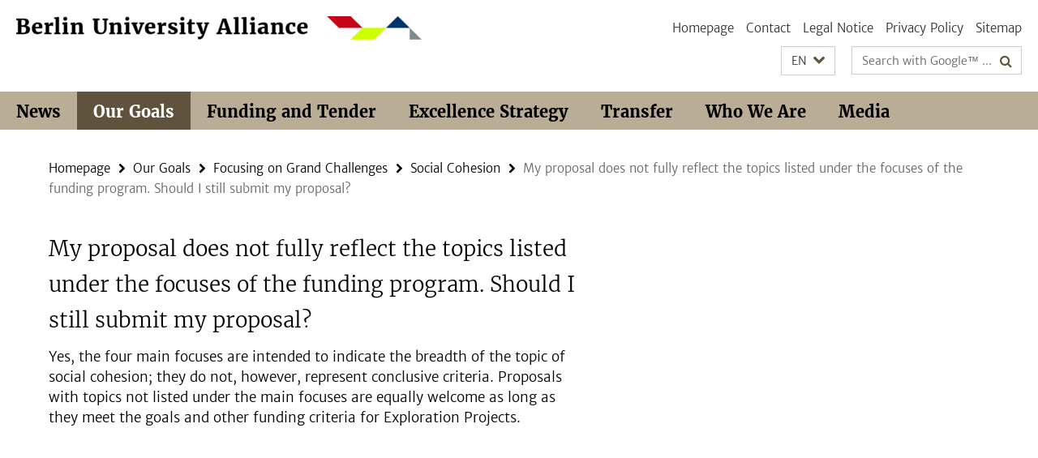

--- FILE ---
content_type: text/html; charset=utf-8
request_url: https://www.berlin-university-alliance.de/en/commitments/grand-challenge-initiatives/call-social-cohesion_end/_call-2020/FAQ/33.html
body_size: 3950
content:
<!DOCTYPE html><!-- rendered 2026-01-22 07:11:41 (UTC) --><html class="ltr" lang="en"><head><title>My proposal does not fully reflect the topics listed under the focuses of the funding program. Should I still submit my proposal? • Berlin University Alliance</title><!-- BEGIN Fragment default/26011920/views/head_meta/106207868/1582725775?084204:1823 -->
<meta charset="utf-8" /><meta content="IE=edge" http-equiv="X-UA-Compatible" /><meta content="width=device-width, initial-scale=1.0" name="viewport" /><meta content="authenticity_token" name="csrf-param" />
<meta content="3nv+NrhU75AAaqBwR1f1sK9bGoRBbL/Fzs5spUrXYGc=" name="csrf-token" /><meta content="My proposal does not fully reflect the topics listed under the focuses of the funding program. Should I still submit my proposal?" property="og:title" /><meta content="website" property="og:type" /><meta content="https://www.berlin-university-alliance.de/en/commitments/grand-challenge-initiatives/call-social-cohesion_end/_call-2020/FAQ/33.html" property="og:url" /><!-- BEGIN Fragment default/26011920/views/open_graph_image/74773073/1766053228?103254:20011 -->
<!-- END Fragment default/26011920/views/open_graph_image/74773073/1766053228?103254:20011 -->
<meta content="index,follow" name="robots" /><meta content="2020-02-26" name="dc.date" /><meta content="My proposal does not fully reflect the topics listed under the focuses of the funding program. Should I still submit my proposal?" name="dc.name" /><meta content="DE-BE" name="geo.region" /><meta content="Berlin" name="geo.placename" /><meta content="52.448131;13.286102" name="geo.position" /><link href="https://www.berlin-university-alliance.de/en/commitments/grand-challenge-initiatives/call-social-cohesion_end/_call-2020/FAQ/33.html" rel="canonical" /><!-- BEGIN Fragment default/26011920/views/favicon/74773073/1766053228?092431:72019 -->
<!-- END Fragment default/26011920/views/favicon/74773073/1766053228?092431:72019 -->
<!-- BEGIN Fragment default/26011920/head/rss/false/78562932/1768407901?103312:22003 -->
<!-- END Fragment default/26011920/head/rss/false/78562932/1768407901?103312:22003 -->
<!-- END Fragment default/26011920/views/head_meta/106207868/1582725775?084204:1823 -->
<!-- BEGIN Fragment default/26011920/head/assets/74773073/1766053228/?212324:86400 -->
<link href="/assets/default2/berlin-university-alliance_application-part-1-55af65f8f5.css" media="all" rel="stylesheet" type="text/css" /><link href="/assets/default2/berlin-university-alliance_application-part-2-1a88715a58.css" media="all" rel="stylesheet" type="text/css" /><script src="/assets/default2/application-781670a880dd5cd1754f30fcf22929cb.js" type="text/javascript"></script><!--[if lt IE 9]><script src="/assets/default2/html5shiv-d11feba7bd03bd542f45c2943ca21fed.js" type="text/javascript"></script><script src="/assets/default2/respond.min-31225ade11a162d40577719d9a33d3ee.js" type="text/javascript"></script><![endif]--><meta content="Rails Connector for Infopark CMS Fiona by Infopark AG (www.infopark.de); Version 6.8.2.36.82613853" name="generator" /><!-- END Fragment default/26011920/head/assets/74773073/1766053228/?212324:86400 -->
</head><body class="site-berlin-university-alliance layout-size-L"><div class="debug page" data-current-path="/en/commitments/grand-challenge-initiatives/call-social-cohesion_end/_call-2020/FAQ/33/"><a class="sr-only" href="#content">Springe direkt zu Inhalt </a><div class="horizontal-bg-container-header nocontent"><div class="container container-header"><header><!-- BEGIN Fragment default/26011920/header-part-1/78562932/1768407901/?142515:46800 -->
<a accesskey="O" id="seitenanfang"></a><div class="nada-identity-wrapper has-logo"><a class="nada-identity-logo-link" href="/en/index.html" title="To the Homepage of: Berlin University Alliance"><img alt="bua_logo_quer_rgb-web" class="nada-identity-logo" src="/_design-grafik/bua_logo_quer_rgb-web-24.png?width=500" /></a><a accesskey="H" class="nada-identity-text-link" href="/en/index.html" title="To the Homepage of: Berlin University Alliance"><span class="nada-identity-text">Berlin University Alliance</span></a></div><h1 class="hide">Berlin University Alliance</h1><hr class="hide" /><h2 class="sr-only">Service Navigation</h2><ul class="top-nav no-print"><li><a href="/en/index.html" rel="index" title="To the Homepage of: Berlin University Alliance">Homepage</a></li><li><a href="/en/contact/index.html" title="">Contact</a></li><li><a href="/en/legal-notice/index.html" title="Legal Notice according to § 5 TMG (Telemediengesetz) / § 55 RStV (Rundfunkstaatsvertrag)">Legal Notice</a></li><li><a href="/en/privacy-policy/index.html" title="Privacy Policy">Privacy Policy</a></li><li><a href="/en/sitemap/index.html" title="">Sitemap</a></li></ul><!-- END Fragment default/26011920/header-part-1/78562932/1768407901/?142515:46800 -->
<a class="services-menu-icon no-print"><div class="icon-close icon-cds icon-cds-wrong" style="display: none;"></div><div class="icon-menu"><div class="dot"></div><div class="dot"></div><div class="dot"></div></div></a><div class="services-search-icon no-print"><div class="icon-close icon-cds icon-cds-wrong" style="display: none;"></div><div class="icon-search fa fa-search"></div></div><div class="services no-print"><!-- BEGIN Fragment default/26011920/header/languages/78562932/1768407901/?091003:4027 -->
<div class="services-language dropdown"><div aria-haspopup="listbox" aria-label="Sprache auswählen" class="services-dropdown-button btn btn-default" id="lang" role="button"><span aria-label="English">EN</span><div class="services-dropdown-button-icon"><div class="fa fa-chevron-down services-dropdown-button-icon-open"></div><div class="fa fa-chevron-up services-dropdown-button-icon-close"></div></div></div><ul class="dropdown-menu dropdown-menu-right" role="listbox" tabindex="-1"><li role="option"><a class="fub-language-version" data-locale="de" href="#" hreflang="de" lang="de" title="Deutschsprachige Version">DE: Deutsch</a></li><li aria-disabled="true" aria-selected="true" class="disabled" role="option"><a href="#" lang="en" title="This page is an English version">EN: English</a></li></ul></div><!-- END Fragment default/26011920/header/languages/78562932/1768407901/?091003:4027 -->
<!-- BEGIN Fragment default/26011920/header-part-2/78562932/1768407901/?212443:86400 -->
<div class="services-search"><form action="/en/_search/index.html" class="fub-google-search-form" id="search-form" method="get" role="search"><input name="ie" type="hidden" value="UTF-8" /><label class="search-label" for="search-input">Search terms</label><input autocomplete="off" class="search-input" id="search-input" name="q" placeholder="Search with Google™ ..." title="Please enter search term here" type="text" /><button class="search-button" id="search_button" title="Search with Google™ ..." type="submit"><i class="fa fa-search"></i></button></form></div><!-- END Fragment default/26011920/header-part-2/78562932/1768407901/?212443:86400 -->
</div></header></div></div><!-- BEGIN Fragment default/26011920/header-default-image/74773073/1766053228/?012345:68400 -->
<!-- END Fragment default/26011920/header-default-image/74773073/1766053228/?012345:68400 -->
<!-- BEGIN Fragment default/26011920/navbar-wrapper-ajax/0/78562932/1768407901/?084810:3600 -->
<div class="navbar-wrapper cms-box-ajax-content" data-ajax-url="/en/index.html?comp=navbar&amp;irq=1&amp;pm=0"><nav class="main-nav-container no-print" style=""><div class="container main-nav-container-inner"><div class="main-nav-scroll-buttons" style="display:none"><div id="main-nav-btn-scroll-left" role="button"><div class="fa fa-angle-left"></div></div><div id="main-nav-btn-scroll-right" role="button"><div class="fa fa-angle-right"></div></div></div><div class="main-nav-toggle"><span class="main-nav-toggle-text">Menu</span><span class="main-nav-toggle-icon"><span class="line"></span><span class="line"></span><span class="line"></span></span></div><ul class="main-nav level-1" id="fub-main-nav"><li class="main-nav-item level-1 has-children" data-index="0" data-menu-item-path="#" data-menu-shortened="0"><a class="main-nav-item-link level-1" href="#" title="loading...">News</a><div class="icon-has-children"><div class="fa fa-angle-right"></div><div class="fa fa-angle-down"></div><div class="fa fa-angle-up"></div></div><div class="container main-nav-parent level-2" style="display:none"><p style="margin: 20px;">loading... </p></div></li><li class="main-nav-item level-1 has-children" data-index="1" data-menu-item-path="#" data-menu-shortened="0"><a class="main-nav-item-link level-1" href="#" title="loading...">Our Goals</a><div class="icon-has-children"><div class="fa fa-angle-right"></div><div class="fa fa-angle-down"></div><div class="fa fa-angle-up"></div></div><div class="container main-nav-parent level-2" style="display:none"><p style="margin: 20px;">loading... </p></div></li><li class="main-nav-item level-1 has-children" data-index="2" data-menu-item-path="#" data-menu-shortened="0"><a class="main-nav-item-link level-1" href="#" title="loading...">Funding and Tender</a><div class="icon-has-children"><div class="fa fa-angle-right"></div><div class="fa fa-angle-down"></div><div class="fa fa-angle-up"></div></div><div class="container main-nav-parent level-2" style="display:none"><p style="margin: 20px;">loading... </p></div></li><li class="main-nav-item level-1 has-children" data-index="3" data-menu-item-path="#" data-menu-shortened="0"><a class="main-nav-item-link level-1" href="#" title="loading...">Excellence Strategy</a><div class="icon-has-children"><div class="fa fa-angle-right"></div><div class="fa fa-angle-down"></div><div class="fa fa-angle-up"></div></div><div class="container main-nav-parent level-2" style="display:none"><p style="margin: 20px;">loading... </p></div></li><li class="main-nav-item level-1 has-children" data-index="4" data-menu-item-path="#" data-menu-shortened="0"><a class="main-nav-item-link level-1" href="#" title="loading...">Transfer</a><div class="icon-has-children"><div class="fa fa-angle-right"></div><div class="fa fa-angle-down"></div><div class="fa fa-angle-up"></div></div><div class="container main-nav-parent level-2" style="display:none"><p style="margin: 20px;">loading... </p></div></li><li class="main-nav-item level-1 has-children" data-index="5" data-menu-item-path="#" data-menu-shortened="0"><a class="main-nav-item-link level-1" href="#" title="loading...">Who We Are</a><div class="icon-has-children"><div class="fa fa-angle-right"></div><div class="fa fa-angle-down"></div><div class="fa fa-angle-up"></div></div><div class="container main-nav-parent level-2" style="display:none"><p style="margin: 20px;">loading... </p></div></li><li class="main-nav-item level-1 has-children" data-index="6" data-menu-item-path="#" data-menu-shortened="0"><a class="main-nav-item-link level-1" href="#" title="loading...">Media</a><div class="icon-has-children"><div class="fa fa-angle-right"></div><div class="fa fa-angle-down"></div><div class="fa fa-angle-up"></div></div><div class="container main-nav-parent level-2" style="display:none"><p style="margin: 20px;">loading... </p></div></li></ul></div><div class="main-nav-flyout-global"><div class="container"></div><button id="main-nav-btn-flyout-close" type="button"><div id="main-nav-btn-flyout-close-container"><i class="fa fa-angle-up"></i></div></button></div></nav></div><script type="text/javascript">$(document).ready(function () { Luise.Navigation.init(); });</script><!-- END Fragment default/26011920/navbar-wrapper-ajax/0/78562932/1768407901/?084810:3600 -->
<div class="content-wrapper main horizontal-bg-container-main"><div class="container breadcrumbs-container nocontent"><div class="row"><div class="col-xs-12"><div class="box breadcrumbs no-print"><p class="hide">Path Navigation</p><ul class="fu-breadcrumb"><li><a href="/en/index.html">Homepage</a><i class="fa fa-chevron-right"></i></li><li><a href="/en/commitments/index.html">Our Goals</a><i class="fa fa-chevron-right"></i></li><li><a href="/en/commitments/grand-challenge-initiatives/index.html">Focusing on Grand Challenges</a><i class="fa fa-chevron-right"></i></li><li><a href="/en/commitments/grand-challenge-initiatives/call-social-cohesion_end/index.html">Social Cohesion</a><i class="fa fa-chevron-right"></i></li><li class="active">My proposal does not fully reflect the topics listed under the focuses of the funding program. Should I still submit my proposal?</li></ul></div></div></div></div><div class="container"><div class="row"><main class="col-m-7 print-full-width"><!--skiplink anchor: content--><div class="fub-content fub-fu_faq_dok"><a id="content"></a><div class="box box-standard-body box-standard-body-cms-7"><h1>My proposal does not fully reflect the topics listed under the focuses of the funding program. Should I still submit my proposal?</h1><!-- BEGIN Fragment default/26011920/content_media/106207868/1582725775/106207868/1582725775/?082142:601 -->
<!-- END Fragment default/26011920/content_media/106207868/1582725775/106207868/1582725775/?082142:601 -->
<div class="editor-content hyphens"><p>Yes, the four main focuses are intended to indicate the breadth of the topic of social cohesion; they do not, however, represent conclusive criteria. Proposals with topics not listed under the main focuses are equally welcome as long as they meet the goals and other funding criteria for Exploration Projects.</p></div></div><noscript><div class="warning_box"><em class="mark-4">Please enable JavaScript in Your browser.</em></div></noscript></div></main><!-- BEGIN Fragment default/26011920/sidebar_subtree/78562932/1768407901/?083530:1801 -->
<!-- END Fragment default/26011920/sidebar_subtree/78562932/1768407901/?083530:1801 -->
</div></div></div><!-- BEGIN Fragment default/26011920/footer/banners/78562932/1768407901/?084231:3600 -->
<!-- END Fragment default/26011920/footer/banners/78562932/1768407901/?084231:3600 -->
<div class="horizontal-bg-container-footer no-print nocontent"><footer><div class="container container-footer-non-cd"><div class="row"><!-- BEGIN Fragment default/26011920/footer/col-2/78562932/1768407901/?084810:3600 -->
<div class="col-m-6 col-l-3"><div class="box"><h3 class="footer-section-headline">Service Navigation</h3><ul class="footer-section-list fa-ul"><li><a href="/en/index.html" rel="index" title="To the Homepage of: Berlin University Alliance"><i class="fa fa-li fa-chevron-right"></i>Homepage</a></li><li><a href="/en/contact/index.html" title=""><i class="fa fa-li fa-chevron-right"></i>Contact</a></li><li><a href="/en/legal-notice/index.html" title="Legal Notice according to § 5 TMG (Telemediengesetz) / § 55 RStV (Rundfunkstaatsvertrag)"><i class="fa fa-li fa-chevron-right"></i>Legal Notice</a></li><li><a href="/en/privacy-policy/index.html" title="Privacy Policy"><i class="fa fa-li fa-chevron-right"></i>Privacy Policy</a></li><li><a href="/en/sitemap/index.html" title=""><i class="fa fa-li fa-chevron-right"></i>Sitemap</a></li></ul></div></div><!-- END Fragment default/26011920/footer/col-2/78562932/1768407901/?084810:3600 -->
<!-- BEGIN Fragment default/26011920/footer/col-3/78562932/1768407901/?084810:3600 -->
<div class="col-m-6 col-l-3"><div class="box"><h3 class="footer-section-headline">Social Media</h3><ul class="footer-section-list footer-section-list-social fa-ul"><li><a href="https://www.linkedin.com/company/berlinualliance/" rel="external" target="_blank" title=""><i class="fa fa-li fa-linkedin"></i>LinkedIn</a></li><li><a href="https://www.instagram.com/berlinualliance/" rel="external" target="_blank" title=""><i class="fa fa-li fa-instagram"></i>Instagram</a></li><li><a href="https://bsky.app/profile/berlinualliance.bsky.social" rel="external" target="_blank" title=""><i class="fa fa-li fa-chevron-right"></i>Bluesky</a></li></ul></div></div><!-- END Fragment default/26011920/footer/col-3/78562932/1768407901/?084810:3600 -->
<div class="clearfix visible-m"></div><div class="col-m-6 col-l-3"><div class="box"><h3 class="footer-section-headline">This Page</h3><ul class="footer-section-list fa-ul"><li><a href="#" onclick="javascript:self.print();return false;" rel="alternate" role="button" title="Print this page"><i class="fa fa-li fa-chevron-right"></i>Print</a></li><!-- BEGIN Fragment default/26011920/footer/col-4.rss/78562932/1768407901/?084810:3600 -->
<!-- END Fragment default/26011920/footer/col-4.rss/78562932/1768407901/?084810:3600 -->
<li><a href="/en/contact/index.html"><i class="fa fa-li fa-chevron-right"></i>Feedback</a></li><!-- BEGIN Fragment default/26011920/footer/col-4.languages/78562932/1768407901/?084810:3600 -->
<li><a class="fub-language-version" data-locale="en" href="/en/index.html?irq=0&amp;next=de" hreflang="de" lang="de" title="Deutschsprachige Version"><i class="fa fa-li fa-chevron-right"></i>Deutsch</a></li><!-- END Fragment default/26011920/footer/col-4.languages/78562932/1768407901/?084810:3600 -->
</ul></div></div></div></div></footer></div><script src="/assets/default2/henry-55a2f6b1df7f8729fca2d550689240e9.js" type="text/javascript"></script></div></body></html>

--- FILE ---
content_type: text/html; charset=utf-8
request_url: https://www.berlin-university-alliance.de/en/index.html?comp=navbar&irq=1&pm=0
body_size: 7477
content:
<!-- BEGIN Fragment default/26011920/navbar-wrapper/78562932/1768407901/?083744:1800 -->
<!-- BEGIN Fragment default/26011920/navbar/c7ef6841602e1a339bc8015ebc283f422ab42131/?035227:86400 -->
<nav class="main-nav-container no-print nocontent" style="display: none;"><div class="container main-nav-container-inner"><div class="main-nav-scroll-buttons" style="display:none"><div id="main-nav-btn-scroll-left" role="button"><div class="fa fa-angle-left"></div></div><div id="main-nav-btn-scroll-right" role="button"><div class="fa fa-angle-right"></div></div></div><div class="main-nav-toggle"><span class="main-nav-toggle-text">Menu</span><span class="main-nav-toggle-icon"><span class="line"></span><span class="line"></span><span class="line"></span></span></div><ul class="main-nav level-1" id="fub-main-nav"><li class="main-nav-item level-1 has-children" data-index="0" data-menu-item-path="/en/news" data-menu-shortened="0" id="main-nav-item-news"><a class="main-nav-item-link level-1" href="/en/news/index.html">News</a><div class="icon-has-children"><div class="fa fa-angle-right"></div><div class="fa fa-angle-down"></div><div class="fa fa-angle-up"></div></div><div class="container main-nav-parent level-2" style="display:none"><a class="main-nav-item-link level-1" href="/en/news/index.html"><span>Overview News</span></a></div><ul class="main-nav level-2"><li class="main-nav-item level-2 " data-menu-item-path="/en/news/termine"><a class="main-nav-item-link level-2" href="/en/news/termine/index.html">Events</a></li><li class="main-nav-item level-2 " data-menu-item-path="/en/news/PM_termin"><a class="main-nav-item-link level-2" href="/en/news/PM_termin/index.html">Registration of an event</a></li><li class="main-nav-item level-2 " data-menu-item-path="/en/news/newsletter"><a class="main-nav-item-link level-2" href="/en/news/newsletter/index.html">BUA Newsletter</a></li><li class="main-nav-item level-2 has-children" data-menu-item-path="/en/news/Einblicke"><a class="main-nav-item-link level-2" href="/en/news/Einblicke/index.html">Close Up</a><div class="icon-has-children"><div class="fa fa-angle-right"></div><div class="fa fa-angle-down"></div><div class="fa fa-angle-up"></div></div><ul class="main-nav level-3"><li class="main-nav-item level-3 " data-menu-item-path="/en/news/Einblicke/Close-Up-Internationalization"><a class="main-nav-item-link level-3" href="/en/news/Einblicke/Close-Up-Internationalization/index.html">Close-Up: Internationalization</a></li><li class="main-nav-item level-3 " data-menu-item-path="/en/news/Einblicke/Close-Up-Unite"><a class="main-nav-item-link level-3" href="/en/news/Einblicke/Close-Up-Unite/index.html">Close Up: UNITE</a></li><li class="main-nav-item level-3 " data-menu-item-path="/en/news/Einblicke/Close-Up-Water"><a class="main-nav-item-link level-3" href="/en/news/Einblicke/Close-Up-Water/index.html">Close Up: Water</a></li><li class="main-nav-item level-3 " data-menu-item-path="/en/news/Einblicke/Close-Up-Promoting-Talent"><a class="main-nav-item-link level-3" href="/en/news/Einblicke/Close-Up-Promoting-Talent/index.html">Close Up: Promoting Talent</a></li><li class="main-nav-item level-3 " data-menu-item-path="/en/news/Einblicke/Close-Up-AI"><a class="main-nav-item-link level-3" href="/en/news/Einblicke/Close-Up-AI/index.html">Close Up: AI</a></li><li class="main-nav-item level-3 " data-menu-item-path="/en/news/Einblicke/Close-Up-Democracy"><a class="main-nav-item-link level-3" href="/en/news/Einblicke/Close-Up-Democracy/index.html">Close Up: Democracy</a></li><li class="main-nav-item level-3 " data-menu-item-path="/en/news/Einblicke/Close-Up-Diversity-and-Gender-Equality"><a class="main-nav-item-link level-3" href="/en/news/Einblicke/Close-Up-Diversity-and-Gender-Equality/index.html">Close Up: Diversity and Gender Equality</a></li><li class="main-nav-item level-3 " data-menu-item-path="/en/news/Einblicke/Einblick_Besuch-EXC"><a class="main-nav-item-link level-3" href="/en/news/Einblicke/Einblick_Besuch-EXC/index.html">Close Up: Science meets politics</a></li><li class="main-nav-item level-3 " data-menu-item-path="/en/news/Einblicke/Einblick-Open_Science"><a class="main-nav-item-link level-3" href="/en/news/Einblicke/Einblick-Open_Science/index.html">Close Up: Open Access and Open Science</a></li><li class="main-nav-item level-3 " data-menu-item-path="/en/news/Einblicke/Einblick-Partizipation"><a class="main-nav-item-link level-3" href="/en/news/Einblicke/Einblick-Partizipation/index.html">Close Up: Participation</a></li><li class="main-nav-item level-3 " data-menu-item-path="/en/news/Einblicke/Einblick-Sharing-Resources"><a class="main-nav-item-link level-3" href="/en/news/Einblicke/Einblick-Sharing-Resources/index.html">Close Up: Sharing Resources</a></li></ul></li></ul></li><li class="main-nav-item level-1 has-children" data-index="1" data-menu-item-path="/en/commitments" data-menu-shortened="0" id="main-nav-item-commitments"><a class="main-nav-item-link level-1" href="/en/commitments/index.html">Our Goals</a><div class="icon-has-children"><div class="fa fa-angle-right"></div><div class="fa fa-angle-down"></div><div class="fa fa-angle-up"></div></div><div class="container main-nav-parent level-2" style="display:none"><a class="main-nav-item-link level-1" href="/en/commitments/index.html"><span>Overview Our Goals</span></a></div><ul class="main-nav level-2"><li class="main-nav-item level-2 has-children" data-menu-item-path="/en/commitments/grand-challenge-initiatives"><a class="main-nav-item-link level-2" href="/en/commitments/grand-challenge-initiatives/index.html">Focusing on Grand Challenges</a><div class="icon-has-children"><div class="fa fa-angle-right"></div><div class="fa fa-angle-down"></div><div class="fa fa-angle-up"></div></div><ul class="main-nav level-3"><li class="main-nav-item level-3 " data-menu-item-path="/en/commitments/grand-challenge-initiatives/Climate-and-Water-under-Change"><a class="main-nav-item-link level-3" href="/en/commitments/grand-challenge-initiatives/Climate-and-Water-under-Change/index.html">Climate and Water under Change</a></li><li class="main-nav-item level-3 has-children" data-menu-item-path="/en/commitments/grand-challenge-initiatives/next-grand-challenge"><a class="main-nav-item-link level-3" href="/en/commitments/grand-challenge-initiatives/next-grand-challenge/index.html">Next Grand Challenge - Participate now!</a><div class="icon-has-children"><div class="fa fa-angle-right"></div><div class="fa fa-angle-down"></div><div class="fa fa-angle-up"></div></div><ul class="main-nav level-4"><li class="main-nav-item level-4 " data-menu-item-path="/en/commitments/grand-challenge-initiatives/next-grand-challenge/Unterseite_Themenauswahl_en"><a class="main-nav-item-link level-4" href="/en/commitments/grand-challenge-initiatives/next-grand-challenge/Unterseite_Themenauswahl_en/index.html">Topic Selection</a></li><li class="main-nav-item level-4 " data-menu-item-path="/en/commitments/grand-challenge-initiatives/next-grand-challenge/jugendliche"><a class="main-nav-item-link level-4" href="/en/commitments/grand-challenge-initiatives/next-grand-challenge/jugendliche/index.html">Young People</a></li><li class="main-nav-item level-4 " data-menu-item-path="/en/commitments/grand-challenge-initiatives/next-grand-challenge/forschende"><a class="main-nav-item-link level-4" href="/en/commitments/grand-challenge-initiatives/next-grand-challenge/forschende/index.html">Researchers and Students</a></li><li class="main-nav-item level-4 " data-menu-item-path="/en/commitments/grand-challenge-initiatives/next-grand-challenge/Ergebnis-der-Themengruppierung_en"><a class="main-nav-item-link level-4" href="/en/commitments/grand-challenge-initiatives/next-grand-challenge/Ergebnis-der-Themengruppierung_en/index.html">Topic Collection</a></li><li class="main-nav-item level-4 " data-menu-item-path="/en/commitments/grand-challenge-initiatives/next-grand-challenge/Unterseite_Themenbewertung_en"><a class="main-nav-item-link level-4" href="/en/commitments/grand-challenge-initiatives/next-grand-challenge/Unterseite_Themenbewertung_en/index.html">Topic Evaluation</a></li><li class="main-nav-item level-4 " data-menu-item-path="/en/commitments/grand-challenge-initiatives/next-grand-challenge/FAQ"><a class="main-nav-item-link level-4" href="/en/commitments/grand-challenge-initiatives/next-grand-challenge/FAQ/index.html">FAQ</a></li></ul></li><li class="main-nav-item level-3 " data-menu-item-path="/en/commitments/grand-challenge-initiatives/Quantum-Technologies"><a class="main-nav-item-link level-3" href="/en/commitments/grand-challenge-initiatives/Quantum-Technologies/index.html">Quantum Technologies</a></li><li class="main-nav-item level-3 has-children" data-menu-item-path="/en/commitments/grand-challenge-initiatives/RITT-Projects"><a class="main-nav-item-link level-3" href="/en/commitments/grand-challenge-initiatives/RITT-Projects/index.html">Responsible Innovation in Times of Transformation</a><div class="icon-has-children"><div class="fa fa-angle-right"></div><div class="fa fa-angle-down"></div><div class="fa fa-angle-up"></div></div><ul class="main-nav level-4"><li class="main-nav-item level-4 " data-menu-item-path="/en/commitments/grand-challenge-initiatives/RITT-Projects/CaringS"><a class="main-nav-item-link level-4" href="/en/commitments/grand-challenge-initiatives/RITT-Projects/CaringS/index.html">Digital Care in Aging Societies: Designing Responsible Care Ecosystems (CaringS)</a></li><li class="main-nav-item level-4 " data-menu-item-path="/en/commitments/grand-challenge-initiatives/RITT-Projects/TransformMobility"><a class="main-nav-item-link level-4" href="/en/commitments/grand-challenge-initiatives/RITT-Projects/TransformMobility/index.html">PureMobility - A Human-Centered Turn to Responsible Urban Mobility by Transformative Vision Design (TransformMobility)</a></li><li class="main-nav-item level-4 " data-menu-item-path="/en/commitments/grand-challenge-initiatives/RITT-Projects/RI-ProT"><a class="main-nav-item-link level-4" href="/en/commitments/grand-challenge-initiatives/RITT-Projects/RI-ProT/index.html">Responsible Innovation and Protein Transitions (RI-ProT)</a></li></ul></li><li class="main-nav-item level-3 has-children" data-menu-item-path="/en/commitments/grand-challenge-initiatives/call-social-cohesion_end"><a class="main-nav-item-link level-3" href="/en/commitments/grand-challenge-initiatives/call-social-cohesion_end/index.html">Social Cohesion</a><div class="icon-has-children"><div class="fa fa-angle-right"></div><div class="fa fa-angle-down"></div><div class="fa fa-angle-up"></div></div><ul class="main-nav level-4"><li class="main-nav-item level-4 " data-menu-item-path="/en/commitments/grand-challenge-initiatives/call-social-cohesion_end/call-2020"><a class="main-nav-item-link level-4" href="/en/commitments/grand-challenge-initiatives/call-social-cohesion_end/call-2020/index.html">List of Projects Funded following the Main Call Exploration Projects Social Cohesion</a></li><li class="main-nav-item level-4 " data-menu-item-path="/en/commitments/grand-challenge-initiatives/call-social-cohesion_end/project-list-2019"><a class="main-nav-item-link level-4" href="/en/commitments/grand-challenge-initiatives/call-social-cohesion_end/project-list-2019/index.html">List of Projects Funded following the Pre-call (2019)</a></li><li class="main-nav-item level-4 " data-menu-item-path="/en/commitments/grand-challenge-initiatives/call-social-cohesion_end/stammtisch"><a class="main-nav-item-link level-4" href="/en/commitments/grand-challenge-initiatives/call-social-cohesion_end/stammtisch/index.html">Stammtisch and Get-together “Little Friday” on Social Cohesion</a></li></ul></li><li class="main-nav-item level-3 " data-menu-item-path="/en/commitments/grand-challenge-initiatives/social-cohesion"><a class="main-nav-item-link level-3" href="/en/commitments/grand-challenge-initiatives/social-cohesion/index.html">Social Cohesion</a></li><li class="main-nav-item level-3 has-children" data-menu-item-path="/en/commitments/grand-challenge-initiatives/global-health"><a class="main-nav-item-link level-3" href="/en/commitments/grand-challenge-initiatives/global-health/index.html">Global Health</a><div class="icon-has-children"><div class="fa fa-angle-right"></div><div class="fa fa-angle-down"></div><div class="fa fa-angle-up"></div></div><ul class="main-nav level-4"><li class="main-nav-item level-4 " data-menu-item-path="/en/commitments/grand-challenge-initiatives/global-health/expl-projects-gh"><a class="main-nav-item-link level-4" href="/en/commitments/grand-challenge-initiatives/global-health/expl-projects-gh/index.html">Grand Challenge Initiative Global Health</a></li><li class="main-nav-item level-4 " data-menu-item-path="/en/commitments/grand-challenge-initiatives/global-health/pre-exploration-project"><a class="main-nav-item-link level-4" href="/en/commitments/grand-challenge-initiatives/global-health/pre-exploration-project/index.html">Coronavirus pre-exploration project</a></li></ul></li></ul></li><li class="main-nav-item level-2 has-children" data-menu-item-path="/en/commitments/knowledge-exchange"><a class="main-nav-item-link level-2" href="/en/commitments/knowledge-exchange/index.html">Fostering Knowledge Exchange</a><div class="icon-has-children"><div class="fa fa-angle-right"></div><div class="fa fa-angle-down"></div><div class="fa fa-angle-up"></div></div><ul class="main-nav level-3"><li class="main-nav-item level-3 " data-menu-item-path="/en/commitments/knowledge-exchange/knex"><a class="main-nav-item-link level-3" href="/en/commitments/knowledge-exchange/knex/index.html">Expertise and Knowledge Exchange Office (KnEx)</a></li><li class="main-nav-item level-3 has-children" data-menu-item-path="/en/commitments/knowledge-exchange/td-lab"><a class="main-nav-item-link level-3" href="/en/commitments/knowledge-exchange/td-lab/index.html">TD-Lab – Laboratory for Transdisciplinary Research</a><div class="icon-has-children"><div class="fa fa-angle-right"></div><div class="fa fa-angle-down"></div><div class="fa fa-angle-up"></div></div><ul class="main-nav level-4"><li class="main-nav-item level-4 " data-menu-item-path="/en/commitments/knowledge-exchange/td-lab/angebot"><a class="main-nav-item-link level-4" href="/en/commitments/knowledge-exchange/td-lab/angebot/index.html">Portfolio</a></li><li class="main-nav-item level-4 " data-menu-item-path="/en/commitments/knowledge-exchange/td-lab/projekte"><a class="main-nav-item-link level-4" href="/en/commitments/knowledge-exchange/td-lab/projekte/index.html">Projects</a></li><li class="main-nav-item level-4 " data-menu-item-path="/en/commitments/knowledge-exchange/td-lab/aktuelles"><a class="main-nav-item-link level-4" href="/en/commitments/knowledge-exchange/td-lab/aktuelles/index.html">News</a></li><li class="main-nav-item level-4 " data-menu-item-path="/en/commitments/knowledge-exchange/td-lab/about"><a class="main-nav-item-link level-4" href="/en/commitments/knowledge-exchange/td-lab/about/index.html">About Us</a></li></ul></li><li class="main-nav-item level-3 has-children" data-menu-item-path="/en/commitments/knowledge-exchange/science-communication"><a class="main-nav-item-link level-3" href="/en/commitments/knowledge-exchange/science-communication/index.html">Science Communication</a><div class="icon-has-children"><div class="fa fa-angle-right"></div><div class="fa fa-angle-down"></div><div class="fa fa-angle-up"></div></div><ul class="main-nav level-4"><li class="main-nav-item level-4 " data-menu-item-path="/en/commitments/knowledge-exchange/science-communication/Berlin-Exchange"><a class="main-nav-item-link level-4" href="/en/commitments/knowledge-exchange/science-communication/Berlin-Exchange/index.html">Berlin Exchange</a></li><li class="main-nav-item level-4 " data-menu-item-path="/en/commitments/knowledge-exchange/science-communication/ExLabs"><a class="main-nav-item-link level-4" href="/en/commitments/knowledge-exchange/science-communication/ExLabs/index.html">Experimental Science Communication Labs</a></li></ul></li></ul></li><li class="main-nav-item level-2 has-children" data-menu-item-path="/en/commitments/research-quality"><a class="main-nav-item-link level-2" href="/en/commitments/research-quality/index.html">Advancing Research Quality and Value</a><div class="icon-has-children"><div class="fa fa-angle-right"></div><div class="fa fa-angle-down"></div><div class="fa fa-angle-up"></div></div><ul class="main-nav level-3"><li class="main-nav-item level-3 " data-menu-item-path="/en/commitments/research-quality/core"><a class="main-nav-item-link level-3" href="/en/commitments/research-quality/core/index.html">Center for Open and Responsible Research (CORe)</a></li><li class="main-nav-item level-3 has-children" data-menu-item-path="/en/commitments/research-quality/CoARA"><a class="main-nav-item-link level-3" href="/en/commitments/research-quality/CoARA/index.html">CoARA</a><div class="icon-has-children"><div class="fa fa-angle-right"></div><div class="fa fa-angle-down"></div><div class="fa fa-angle-up"></div></div><ul class="main-nav level-4"><li class="main-nav-item level-4 " data-menu-item-path="/en/commitments/research-quality/CoARA/activities"><a class="main-nav-item-link level-4" href="/en/commitments/research-quality/CoARA/activities/index.html">Activities</a></li><li class="main-nav-item level-4 " data-menu-item-path="/en/commitments/research-quality/CoARA/coara-bua-einrichtungen"><a class="main-nav-item-link level-4" href="/en/commitments/research-quality/CoARA/coara-bua-einrichtungen/index.html">CoARA @ BUA</a></li><li class="main-nav-item level-4 " data-menu-item-path="/en/commitments/research-quality/CoARA/einfuehrung"><a class="main-nav-item-link level-4" href="/en/commitments/research-quality/CoARA/einfuehrung/index.html">Introduction</a></li><li class="main-nav-item level-4 " data-menu-item-path="/en/commitments/research-quality/CoARA/links-literature"><a class="main-nav-item-link level-4" href="/en/commitments/research-quality/CoARA/links-literature/index.html">Links &amp; Literature</a></li><li class="main-nav-item level-4 " data-menu-item-path="/en/commitments/research-quality/CoARA/news-termine"><a class="main-nav-item-link level-4" href="/en/commitments/research-quality/CoARA/news-termine/index.html">News &amp; Dates</a></li><li class="main-nav-item level-4 " data-menu-item-path="/en/commitments/research-quality/CoARA/agreement"><a class="main-nav-item-link level-4" href="/en/commitments/research-quality/CoARA/agreement/index.html">The Agreement</a></li><li class="main-nav-item level-4 " data-menu-item-path="/en/commitments/research-quality/CoARA/action-plan"><a class="main-nav-item-link level-4" href="/en/commitments/research-quality/CoARA/action-plan/index.html">The BUA Action Plan</a></li></ul></li><li class="main-nav-item level-3 has-children" data-menu-item-path="/en/commitments/research-quality/training"><a class="main-nav-item-link level-3" href="/en/commitments/research-quality/training/index.html">Education and Training Offers</a><div class="icon-has-children"><div class="fa fa-angle-right"></div><div class="fa fa-angle-down"></div><div class="fa fa-angle-up"></div></div><ul class="main-nav level-4"><li class="main-nav-item level-4 " data-menu-item-path="/en/commitments/research-quality/training/WS24-25"><a class="main-nav-item-link level-4" href="/en/commitments/research-quality/training/WS24-25/index.html">Education and Training for OS and RQ</a></li><li class="main-nav-item level-4 " data-menu-item-path="/en/commitments/research-quality/training/SoSe2025"><a class="main-nav-item-link level-4" href="/en/commitments/research-quality/training/SoSe2025/index.html">Education and Training for OS and RQ</a></li><li class="main-nav-item level-4 " data-menu-item-path="/en/commitments/research-quality/training/SoSe2024"><a class="main-nav-item-link level-4" href="/en/commitments/research-quality/training/SoSe2024/index.html">Education and training offers Summer term 2024</a></li><li class="main-nav-item level-4 " data-menu-item-path="/en/commitments/research-quality/training/WS23-24"><a class="main-nav-item-link level-4" href="/en/commitments/research-quality/training/WS23-24/index.html">Education and training offers Winterterm 2023-24</a></li><li class="main-nav-item level-4 " data-menu-item-path="/en/commitments/research-quality/training/SoSe23"><a class="main-nav-item-link level-4" href="/en/commitments/research-quality/training/SoSe23/index.html">SoSe23</a></li><li class="main-nav-item level-4 " data-menu-item-path="/en/commitments/research-quality/training/superb-supervision"><a class="main-nav-item-link level-4" href="/en/commitments/research-quality/training/superb-supervision/index.html">Superb Supervision - Mentoring your phD candidate towards responsible research practices</a></li></ul></li><li class="main-nav-item level-3 " data-menu-item-path="/en/commitments/research-quality/esss"><a class="main-nav-item-link level-3" href="/en/commitments/research-quality/esss/index.html">European Summer School for Scientometrics (esss)</a></li><li class="main-nav-item level-3 has-children" data-menu-item-path="/en/commitments/research-quality/kolloquium"><a class="main-nav-item-link level-3" href="/en/commitments/research-quality/kolloquium/index.html">Exchange and Networking</a><div class="icon-has-children"><div class="fa fa-angle-right"></div><div class="fa fa-angle-down"></div><div class="fa fa-angle-up"></div></div><ul class="main-nav level-4"><li class="main-nav-item level-4 " data-menu-item-path="/en/commitments/research-quality/kolloquium/credit-in-academia-conference"><a class="main-nav-item-link level-4" href="/en/commitments/research-quality/kolloquium/credit-in-academia-conference/index.html">Credit where it&#39;s due. Just a matter of fairness?</a></li></ul></li><li class="main-nav-item level-3 " data-menu-item-path="/en/commitments/research-quality/monitoring"><a class="main-nav-item-link level-3" href="/en/commitments/research-quality/monitoring/index.html">Monitoring: Berlin Science Survey</a></li><li class="main-nav-item level-3 has-children" data-menu-item-path="/en/commitments/research-quality/open-science"><a class="main-nav-item-link level-3" href="/en/commitments/research-quality/open-science/index.html">Open Science and OpenX Initiative</a><div class="icon-has-children"><div class="fa fa-angle-right"></div><div class="fa fa-angle-down"></div><div class="fa fa-angle-up"></div></div><ul class="main-nav level-4"><li class="main-nav-item level-4 " data-menu-item-path="/en/commitments/research-quality/open-science/os-botschafter-innen"><a class="main-nav-item-link level-4" href="/en/commitments/research-quality/open-science/os-botschafter-innen/index.html">Open Science Ambassadors</a></li><li class="main-nav-item level-4 " data-menu-item-path="/en/commitments/research-quality/open-science/openx-konferenz"><a class="main-nav-item-link level-4" href="/en/commitments/research-quality/open-science/openx-konferenz/index.html">Open Space Conference &quot;OpenX - A Strategy for Open Science at the Berlin University Alliance&quot;</a></li><li class="main-nav-item level-4 " data-menu-item-path="/en/commitments/research-quality/open-science/Leitbild-fuer-OS"><a class="main-nav-item-link level-4" href="/en/commitments/research-quality/open-science/Leitbild-fuer-OS/index.html">The Mission Statement for Open Science at the Berlin University Alliance</a></li></ul></li><li class="main-nav-item level-3 has-children" data-menu-item-path="/en/commitments/research-quality/project-list-20"><a class="main-nav-item-link level-3" href="/en/commitments/research-quality/project-list-20/index.html">Project list: Open Call for Project Proposals in the area of research quality and open science</a><div class="icon-has-children"><div class="fa fa-angle-right"></div><div class="fa fa-angle-down"></div><div class="fa fa-angle-up"></div></div><ul class="main-nav level-4"><li class="main-nav-item level-4 " data-menu-item-path="/en/commitments/research-quality/project-list-20/dashboards"><a class="main-nav-item-link level-4" href="/en/commitments/research-quality/project-list-20/dashboards/index.html">BUA Open Science Dashboards – Development of indicators and screening tools for prototypical implementation</a></li><li class="main-nav-item level-4 " data-menu-item-path="/en/commitments/research-quality/project-list-20/open-access"><a class="main-nav-item-link level-4" href="/en/commitments/research-quality/project-list-20/open-access/index.html">Open Access in Law – Structural Change to a Participatory quality-assured Publication Culture</a></li><li class="main-nav-item level-4 " data-menu-item-path="/en/commitments/research-quality/project-list-20/open-make"><a class="main-nav-item-link level-4" href="/en/commitments/research-quality/project-list-20/open-make/index.html">Open Make. Towards open and FAIR hardware</a></li><li class="main-nav-item level-4 " data-menu-item-path="/en/commitments/research-quality/project-list-20/observatory"><a class="main-nav-item-link level-4" href="/en/commitments/research-quality/project-list-20/observatory/index.html">Open Urban Climate Observatory Berlin for environmental research and applications</a></li><li class="main-nav-item level-4 " data-menu-item-path="/en/commitments/research-quality/project-list-20/panne"><a class="main-nav-item-link level-4" href="/en/commitments/research-quality/project-list-20/panne/index.html">PANNE – (German acronym for “publication bias analysis of non-publication and non-reception of results in a disciplinary comparison”)</a></li></ul></li><li class="main-nav-item level-3 has-children" data-menu-item-path="/en/commitments/research-quality/forschung"><a class="main-nav-item-link level-3" href="/en/commitments/research-quality/forschung/index.html">Research</a><div class="icon-has-children"><div class="fa fa-angle-right"></div><div class="fa fa-angle-down"></div><div class="fa fa-angle-up"></div></div><ul class="main-nav level-4"><li class="main-nav-item level-4 " data-menu-item-path="/en/commitments/research-quality/forschung/finished"><a class="main-nav-item-link level-4" href="/en/commitments/research-quality/forschung/finished/index.html">Closed projects</a></li><li class="main-nav-item level-4 " data-menu-item-path="/en/commitments/research-quality/forschung/ongoing"><a class="main-nav-item-link level-4" href="/en/commitments/research-quality/forschung/ongoing/index.html">Current projects</a></li><li class="main-nav-item level-4 " data-menu-item-path="/en/commitments/research-quality/forschung/fellowship"><a class="main-nav-item-link level-4" href="/en/commitments/research-quality/forschung/fellowship/index.html">Fellowship Program</a></li></ul></li><li class="main-nav-item level-3 has-children" data-menu-item-path="/en/commitments/research-quality/quality"><a class="main-nav-item-link level-3" href="/en/commitments/research-quality/quality/index.html">Research Quality and Research Integrity</a><div class="icon-has-children"><div class="fa fa-angle-right"></div><div class="fa fa-angle-down"></div><div class="fa fa-angle-up"></div></div><ul class="main-nav level-4"><li class="main-nav-item level-4 " data-menu-item-path="/en/commitments/research-quality/quality/gwp"><a class="main-nav-item-link level-4" href="/en/commitments/research-quality/quality/gwp/index.html">Good Research Practice at the Berlin University Alliance</a></li><li class="main-nav-item level-4 " data-menu-item-path="/en/commitments/research-quality/quality/faq-trainings"><a class="main-nav-item-link level-4" href="/en/commitments/research-quality/quality/faq-trainings/index.html">Materialien, Trainingsangebote &amp; Initiativen</a></li><li class="main-nav-item level-4 " data-menu-item-path="/en/commitments/research-quality/quality/peer-review"><a class="main-nav-item-link level-4" href="/en/commitments/research-quality/quality/peer-review/index.html">Peer Review in Focus</a></li></ul></li><li class="main-nav-item level-3 " data-menu-item-path="/en/commitments/research-quality/symposium"><a class="main-nav-item-link level-3" href="/en/commitments/research-quality/symposium/index.html">Symposium on Integrity in Research</a></li><li class="main-nav-item level-3 " data-menu-item-path="/en/commitments/research-quality/personen"><a class="main-nav-item-link level-3" href="/en/commitments/research-quality/personen/index.html">Team</a></li></ul></li><li class="main-nav-item level-2 has-children" data-menu-item-path="/en/commitments/promoting-talent"><a class="main-nav-item-link level-2" href="/en/commitments/promoting-talent/index.html">Promoting Talent</a><div class="icon-has-children"><div class="fa fa-angle-right"></div><div class="fa fa-angle-down"></div><div class="fa fa-angle-up"></div></div><ul class="main-nav level-3"><li class="main-nav-item level-3 has-children" data-menu-item-path="/en/commitments/promoting-talent/projekte"><a class="main-nav-item-link level-3" href="/en/commitments/promoting-talent/projekte/index.html">Our Projects</a><div class="icon-has-children"><div class="fa fa-angle-right"></div><div class="fa fa-angle-down"></div><div class="fa fa-angle-up"></div></div><ul class="main-nav level-4"><li class="main-nav-item level-4 " data-menu-item-path="/en/commitments/promoting-talent/projekte/graduate-studies-support-program"><a class="main-nav-item-link level-4" href="/en/commitments/promoting-talent/projekte/graduate-studies-support-program/index.html">Graduate Studies Support Program</a></li><li class="main-nav-item level-4 " data-menu-item-path="/en/commitments/promoting-talent/projekte/postdoc-academy"><a class="main-nav-item-link level-4" href="/en/commitments/promoting-talent/projekte/postdoc-academy/index.html">Postdoc Academy</a></li><li class="main-nav-item level-4 " data-menu-item-path="/en/commitments/promoting-talent/projekte/ttpm"><a class="main-nav-item-link level-4" href="/en/commitments/promoting-talent/projekte/ttpm/index.html">Tenure-Track Peer Mentoring Program</a></li><li class="main-nav-item level-4 " data-menu-item-path="/en/commitments/promoting-talent/projekte/bla"><a class="main-nav-item-link level-4" href="/en/commitments/promoting-talent/projekte/bla/index.html">Berlin Leadership Academy</a></li><li class="main-nav-item level-4 " data-menu-item-path="/en/commitments/promoting-talent/projekte/gbk"><a class="main-nav-item-link level-4" href="/en/commitments/promoting-talent/projekte/gbk/index.html">Good Supervision Culture</a></li><li class="main-nav-item level-4 " data-menu-item-path="/en/commitments/promoting-talent/projekte/gwp"><a class="main-nav-item-link level-4" href="/en/commitments/promoting-talent/projekte/gwp/index.html">Good Research Practice</a></li></ul></li><li class="main-nav-item level-3 " data-menu-item-path="/en/commitments/promoting-talent/target-groups-overview"><a class="main-nav-item-link level-3" href="/en/commitments/promoting-talent/target-groups-overview/index.html">Target Groups</a></li><li class="main-nav-item level-3 " data-menu-item-path="/en/commitments/promoting-talent/contact"><a class="main-nav-item-link level-3" href="/en/commitments/promoting-talent/contact/index.html">About Us</a></li></ul></li><li class="main-nav-item level-2 has-children" data-menu-item-path="/en/commitments/sharing-resources"><a class="main-nav-item-link level-2" href="/en/commitments/sharing-resources/index.html">Sharing Resources</a><div class="icon-has-children"><div class="fa fa-angle-right"></div><div class="fa fa-angle-down"></div><div class="fa fa-angle-up"></div></div><ul class="main-nav level-3"><li class="main-nav-item level-3 " data-menu-item-path="/en/commitments/sharing-resources/shared-resources-center"><a class="main-nav-item-link level-3" href="/en/commitments/sharing-resources/shared-resources-center/index.html">Shared Resources Center</a></li><li class="main-nav-item level-3 has-children" data-menu-item-path="/en/commitments/sharing-resources/alliance-center"><a class="main-nav-item-link level-3" href="/en/commitments/sharing-resources/alliance-center/index.html">Alliance Center</a><div class="icon-has-children"><div class="fa fa-angle-right"></div><div class="fa fa-angle-down"></div><div class="fa fa-angle-up"></div></div><ul class="main-nav level-4"><li class="main-nav-item level-4 " data-menu-item-path="/en/commitments/sharing-resources/alliance-center/who-we-are"><a class="main-nav-item-link level-4" href="/en/commitments/sharing-resources/alliance-center/who-we-are/index.html">About us</a></li><li class="main-nav-item level-4 " data-menu-item-path="/en/commitments/sharing-resources/alliance-center/call"><a class="main-nav-item-link level-4" href="/en/commitments/sharing-resources/alliance-center/call/index.html">Call</a></li><li class="main-nav-item level-4 " data-menu-item-path="/en/commitments/sharing-resources/alliance-center/contact-em"><a class="main-nav-item-link level-4" href="/en/commitments/sharing-resources/alliance-center/contact-em/index.html">EM-Einrichtungen</a></li><li class="main-nav-item level-4 " data-menu-item-path="/en/commitments/sharing-resources/alliance-center/events"><a class="main-nav-item-link level-4" href="/en/commitments/sharing-resources/alliance-center/events/index.html">Events</a></li><li class="main-nav-item level-4 " data-menu-item-path="/en/commitments/sharing-resources/alliance-center/faq"><a class="main-nav-item-link level-4" href="/en/commitments/sharing-resources/alliance-center/faq/index.html">FAQs and quick access</a></li><li class="main-nav-item level-4 " data-menu-item-path="/en/commitments/sharing-resources/alliance-center/em-kurskatalog"><a class="main-nav-item-link level-4" href="/en/commitments/sharing-resources/alliance-center/em-kurskatalog/index.html">Lehre – EM Kurskatalog</a></li></ul></li><li class="main-nav-item level-3 " data-menu-item-path="/en/commitments/sharing-resources/rahmenbedingungen"><a class="main-nav-item-link level-3" href="/en/commitments/sharing-resources/rahmenbedingungen/index.html">Improving the administrative framework</a></li><li class="main-nav-item level-3 " data-menu-item-path="/en/commitments/sharing-resources/kontakt"><a class="main-nav-item-link level-3" href="/en/commitments/sharing-resources/kontakt/index.html">Kontakt</a></li><li class="main-nav-item level-3 " data-menu-item-path="/en/commitments/sharing-resources/SciencePortal"><a class="main-nav-item-link level-3" href="/en/commitments/sharing-resources/SciencePortal/index.html">SciencePortal / Data Center / Identity management</a></li></ul></li><li class="main-nav-item level-2 has-children" data-menu-item-path="/en/commitments/diversity"><a class="main-nav-item-link level-2" href="/en/commitments/diversity/index.html">Diversity and Gender Equality</a><div class="icon-has-children"><div class="fa fa-angle-right"></div><div class="fa fa-angle-down"></div><div class="fa fa-angle-up"></div></div><ul class="main-nav level-3"><li class="main-nav-item level-3 " data-menu-item-path="/en/commitments/diversity/DiGENet-Nachwuchsforschungsgruppen"><a class="main-nav-item-link level-3" href="/en/commitments/diversity/DiGENet-Nachwuchsforschungsgruppen/index.html">DiGENet Junior Research Groups</a></li><li class="main-nav-item level-3 has-children" data-menu-item-path="/en/commitments/diversity/digenet"><a class="main-nav-item-link level-3" href="/en/commitments/diversity/digenet/index.html">Diversity and Gender Equality Network (DiGENet)</a><div class="icon-has-children"><div class="fa fa-angle-right"></div><div class="fa fa-angle-down"></div><div class="fa fa-angle-up"></div></div><ul class="main-nav level-4"><li class="main-nav-item level-4 " data-menu-item-path="/en/commitments/diversity/digenet/Decolonizing-the-Curriculum"><a class="main-nav-item-link level-4" href="/en/commitments/diversity/digenet/Decolonizing-the-Curriculum/index.html">Decolonizing the Curriculum</a></li><li class="main-nav-item level-4 " data-menu-item-path="/en/commitments/diversity/digenet/DiGENet-Events"><a class="main-nav-item-link level-4" href="/en/commitments/diversity/digenet/DiGENet-Events/index.html">DiGENet Events</a></li><li class="main-nav-item level-4 " data-menu-item-path="/en/commitments/diversity/digenet/DiGENet-International-Guests"><a class="main-nav-item-link level-4" href="/en/commitments/diversity/digenet/DiGENet-International-Guests/index.html">DiGENet International Guests</a></li><li class="main-nav-item level-4 " data-menu-item-path="/en/commitments/diversity/digenet/DiGENet-Junior-Research-Groups"><a class="main-nav-item-link level-4" href="/en/commitments/diversity/digenet/DiGENet-Junior-Research-Groups/index.html">DiGENet Junior Research Groups</a></li><li class="main-nav-item level-4 " data-menu-item-path="/en/commitments/diversity/digenet/DiGENet-Working-Groups"><a class="main-nav-item-link level-4" href="/en/commitments/diversity/digenet/DiGENet-Working-Groups/index.html">DiGENet Working Groups</a></li><li class="main-nav-item level-4 " data-menu-item-path="/en/commitments/diversity/digenet/Diversity-Minimal-Item-Set"><a class="main-nav-item-link level-4" href="/en/commitments/diversity/digenet/Diversity-Minimal-Item-Set/index.html">Diversity Minimal Item Set</a></li><li class="main-nav-item level-4 " data-menu-item-path="/en/commitments/diversity/digenet/Diversity-Glossary"><a class="main-nav-item-link level-4" href="/en/commitments/diversity/digenet/Diversity-Glossary/index.html">Diversity-Glossary</a></li></ul></li><li class="main-nav-item level-3 " data-menu-item-path="/en/commitments/diversity/SC6"><a class="main-nav-item-link level-3" href="/en/commitments/diversity/SC6/index.html">Former Steering Committee Members</a></li><li class="main-nav-item level-3 " data-menu-item-path="/en/commitments/diversity/junior-research-groups"><a class="main-nav-item-link level-3" href="/en/commitments/diversity/junior-research-groups/index.html">Junior Research Groups on Diversity &amp; Gender Equality</a></li><li class="main-nav-item level-3 " data-menu-item-path="/en/commitments/diversity/Mission-Statement"><a class="main-nav-item-link level-3" href="/en/commitments/diversity/Mission-Statement/index.html">Mission-Statement</a></li></ul></li><li class="main-nav-item level-2 has-children" data-menu-item-path="/en/commitments/teaching-learning"><a class="main-nav-item-link level-2" href="/en/commitments/teaching-learning/index.html">Teaching and Learning</a><div class="icon-has-children"><div class="fa fa-angle-right"></div><div class="fa fa-angle-down"></div><div class="fa fa-angle-up"></div></div><ul class="main-nav level-3"><li class="main-nav-item level-3 has-children" data-menu-item-path="/en/commitments/teaching-learning/bua-buero"><a class="main-nav-item-link level-3" href="/en/commitments/teaching-learning/bua-buero/index.html">BUA Office for Teaching and Learning</a><div class="icon-has-children"><div class="fa fa-angle-right"></div><div class="fa fa-angle-down"></div><div class="fa fa-angle-up"></div></div><ul class="main-nav level-4"><li class="main-nav-item level-4 " data-menu-item-path="/en/commitments/teaching-learning/bua-buero/students"><a class="main-nav-item-link level-4" href="/en/commitments/teaching-learning/bua-buero/students/index.html">BUA Teaching Formats: Information for Students</a></li><li class="main-nav-item level-4 " data-menu-item-path="/en/commitments/teaching-learning/bua-buero/teaching"><a class="main-nav-item-link level-4" href="/en/commitments/teaching-learning/bua-buero/teaching/index.html">BUA Teaching Formats: Information for Teachers</a></li></ul></li><li class="main-nav-item level-3 has-children" data-menu-item-path="/en/commitments/teaching-learning/sturop"><a class="main-nav-item-link level-3" href="/en/commitments/teaching-learning/sturop/index.html">Student Research Opportunities Program (StuROPx)</a><div class="icon-has-children"><div class="fa fa-angle-right"></div><div class="fa fa-angle-down"></div><div class="fa fa-angle-up"></div></div><ul class="main-nav level-4"><li class="main-nav-item level-4 " data-menu-item-path="/en/commitments/teaching-learning/sturop/about-sturop"><a class="main-nav-item-link level-4" href="/en/commitments/teaching-learning/sturop/about-sturop/index.html">About the StuROPx</a></li><li class="main-nav-item level-4 " data-menu-item-path="/en/commitments/teaching-learning/sturop/contact"><a class="main-nav-item-link level-4" href="/en/commitments/teaching-learning/sturop/contact/index.html">Contact</a></li></ul></li><li class="main-nav-item level-3 " data-menu-item-path="/en/commitments/teaching-learning/e-assessment"><a class="main-nav-item-link level-3" href="/en/commitments/teaching-learning/e-assessment/index.html">E-Assessment Alliance (EA²)</a></li></ul></li><li class="main-nav-item level-2 has-children" data-menu-item-path="/en/commitments/international"><a class="main-nav-item-link level-2" href="/en/commitments/international/index.html">Internationalization</a><div class="icon-has-children"><div class="fa fa-angle-right"></div><div class="fa fa-angle-down"></div><div class="fa fa-angle-up"></div></div><ul class="main-nav level-3"><li class="main-nav-item level-3 has-children" data-menu-item-path="/en/commitments/international/bcge"><a class="main-nav-item-link level-3" href="/en/commitments/international/bcge/index.html">Berlin Center for Global Engagement</a><div class="icon-has-children"><div class="fa fa-angle-right"></div><div class="fa fa-angle-down"></div><div class="fa fa-angle-up"></div></div><ul class="main-nav level-4"><li class="main-nav-item level-4 " data-menu-item-path="/en/commitments/international/bcge/ueber-uns"><a class="main-nav-item-link level-4" href="/en/commitments/international/bcge/ueber-uns/index.html">About the BCGE</a></li><li class="main-nav-item level-4 " data-menu-item-path="/en/commitments/international/bcge/projekte"><a class="main-nav-item-link level-4" href="/en/commitments/international/bcge/projekte/index.html">Projects</a></li><li class="main-nav-item level-4 " data-menu-item-path="/en/commitments/international/bcge/foerderung"><a class="main-nav-item-link level-4" href="/en/commitments/international/bcge/foerderung/index.html">Funding Opportunities</a></li><li class="main-nav-item level-4 " data-menu-item-path="/en/commitments/international/bcge/veranstaltungen"><a class="main-nav-item-link level-4" href="/en/commitments/international/bcge/veranstaltungen/index.html">Events</a></li><li class="main-nav-item level-4 " data-menu-item-path="/en/commitments/international/bcge/media"><a class="main-nav-item-link level-4" href="/en/commitments/international/bcge/media/index.html">Media</a></li><li class="main-nav-item level-4 " data-menu-item-path="/en/commitments/international/bcge/kontakt"><a class="main-nav-item-link level-4" href="/en/commitments/international/bcge/kontakt/index.html">Contact</a></li></ul></li><li class="main-nav-item level-3 has-children" data-menu-item-path="/en/commitments/international/bua-fellows-club"><a class="main-nav-item-link level-3" href="/en/commitments/international/bua-fellows-club/index.html">BUA Fellows Club</a><div class="icon-has-children"><div class="fa fa-angle-right"></div><div class="fa fa-angle-down"></div><div class="fa fa-angle-up"></div></div><ul class="main-nav level-4"><li class="main-nav-item level-4 " data-menu-item-path="/en/commitments/international/bua-fellows-club/fellow-spotlight-submission"><a class="main-nav-item-link level-4" href="/en/commitments/international/bua-fellows-club/fellow-spotlight-submission/index.html">Fellow Spotlight Submission</a></li><li class="main-nav-item level-4 " data-menu-item-path="/en/commitments/international/bua-fellows-club/en-fellow-spotlights-archive"><a class="main-nav-item-link level-4" href="/en/commitments/international/bua-fellows-club/en-fellow-spotlights-archive/index.html">Fellow Spotlights Archive</a></li><li class="main-nav-item level-4 " data-menu-item-path="/en/commitments/international/bua-fellows-club/Fellows-Forums"><a class="main-nav-item-link level-4" href="/en/commitments/international/bua-fellows-club/Fellows-Forums/index.html">Fellows Forums</a></li><li class="main-nav-item level-4 " data-menu-item-path="/en/commitments/international/bua-fellows-club/Registration"><a class="main-nav-item-link level-4" href="/en/commitments/international/bua-fellows-club/Registration/index.html">Registration for BUA Fellows Club</a></li><li class="main-nav-item level-4 " data-menu-item-path="/en/commitments/international/bua-fellows-club/fellows-forum-feedback"><a class="main-nav-item-link level-4" href="/en/commitments/international/bua-fellows-club/fellows-forum-feedback/index.html">Your Feedback on the Fellows Forum</a></li></ul></li><li class="main-nav-item level-3 has-children" data-menu-item-path="/en/commitments/international/collaborations"><a class="main-nav-item-link level-3" href="/en/commitments/international/collaborations/index.html">Further collaborations</a><div class="icon-has-children"><div class="fa fa-angle-right"></div><div class="fa fa-angle-down"></div><div class="fa fa-angle-up"></div></div><ul class="main-nav level-4"><li class="main-nav-item level-4 " data-menu-item-path="/en/commitments/international/collaborations/fapesp"><a class="main-nav-item-link level-4" href="/en/commitments/international/collaborations/fapesp/index.html">New Collaboration with the São Paulo Research Foundation (FAPESP)</a></li><li class="main-nav-item level-4 " data-menu-item-path="/en/commitments/international/collaborations/chicago"><a class="main-nav-item-link level-4" href="/en/commitments/international/collaborations/chicago/index.html">University of Chicago</a></li></ul></li><li class="main-nav-item level-3 has-children" data-menu-item-path="/en/commitments/international/global-scholars-gateway"><a class="main-nav-item-link level-3" href="/en/commitments/international/global-scholars-gateway/index.html">Global Scholars&#39; Gateway Berlin</a><div class="icon-has-children"><div class="fa fa-angle-right"></div><div class="fa fa-angle-down"></div><div class="fa fa-angle-up"></div></div><ul class="main-nav level-4"><li class="main-nav-item level-4 " data-menu-item-path="/en/commitments/international/global-scholars-gateway/berlin-university-alliance"><a class="main-nav-item-link level-4" href="/en/commitments/international/global-scholars-gateway/berlin-university-alliance/index.html">The Berlin University Alliance at a Glance</a></li><li class="main-nav-item level-4 " data-menu-item-path="/en/commitments/international/global-scholars-gateway/research-career"><a class="main-nav-item-link level-4" href="/en/commitments/international/global-scholars-gateway/research-career/index.html">A Research Career at the Berlin University Alliance</a></li><li class="main-nav-item level-4 " data-menu-item-path="/en/commitments/international/global-scholars-gateway/life-in-berlin"><a class="main-nav-item-link level-4" href="/en/commitments/international/global-scholars-gateway/life-in-berlin/index.html">Life in Berlin</a></li><li class="main-nav-item level-4 " data-menu-item-path="/en/commitments/international/global-scholars-gateway/moving-to-berlin"><a class="main-nav-item-link level-4" href="/en/commitments/international/global-scholars-gateway/moving-to-berlin/index.html">Moving to Berlin</a></li><li class="main-nav-item level-4 " data-menu-item-path="/en/commitments/international/global-scholars-gateway/berlin-research-innovation-environment"><a class="main-nav-item-link level-4" href="/en/commitments/international/global-scholars-gateway/berlin-research-innovation-environment/index.html">The Berlin Research and Innovation Environment</a></li></ul></li><li class="main-nav-item level-3 has-children" data-menu-item-path="/en/commitments/international/oxford"><a class="main-nav-item-link level-3" href="/en/commitments/international/oxford/index.html">The Oxford Berlin Research Partnership</a><div class="icon-has-children"><div class="fa fa-angle-right"></div><div class="fa fa-angle-down"></div><div class="fa fa-angle-up"></div></div><ul class="main-nav level-4"><li class="main-nav-item level-4 " data-menu-item-path="/en/commitments/international/oxford/about"><a class="main-nav-item-link level-4" href="/en/commitments/international/oxford/about/index.html">About the Oxford Berlin Research Partnership</a></li><li class="main-nav-item level-4 " data-menu-item-path="/en/commitments/international/oxford/governance"><a class="main-nav-item-link level-4" href="/en/commitments/international/oxford/governance/index.html">Governance</a></li><li class="main-nav-item level-4 " data-menu-item-path="/en/commitments/international/oxford/ausschreibungen"><a class="main-nav-item-link level-4" href="/en/commitments/international/oxford/ausschreibungen/index.html">Calls for Proposals</a></li><li class="main-nav-item level-4 " data-menu-item-path="/en/commitments/international/oxford/kontakt"><a class="main-nav-item-link level-4" href="/en/commitments/international/oxford/kontakt/index.html">Contact</a></li></ul></li><li class="main-nav-item level-3 has-children" data-menu-item-path="/en/commitments/international/singapore"><a class="main-nav-item-link level-3" href="/en/commitments/international/singapore/index.html">Partnerschaft Singapur/Berlin</a><div class="icon-has-children"><div class="fa fa-angle-right"></div><div class="fa fa-angle-down"></div><div class="fa fa-angle-up"></div></div><ul class="main-nav level-4"><li class="main-nav-item level-4 " data-menu-item-path="/en/commitments/international/singapore/graduate-school-info"><a class="main-nav-item-link level-4" href="/en/commitments/international/singapore/graduate-school-info/index.html">Information session on graduate study opportunities at the National University of Singapore</a></li><li class="main-nav-item level-4 " data-menu-item-path="/en/commitments/international/singapore/project-list-flexfunds25"><a class="main-nav-item-link level-4" href="/en/commitments/international/singapore/project-list-flexfunds25/index.html">Funded projects within the Joint Partnership Funding Programme 2025</a></li><li class="main-nav-item level-4 " data-menu-item-path="/en/commitments/international/singapore/project-list-flexfunds24"><a class="main-nav-item-link level-4" href="/en/commitments/international/singapore/project-list-flexfunds24/index.html">Funded projects within the Joint Partnership Funding Programme 2024</a></li><li class="main-nav-item level-4 " data-menu-item-path="/en/commitments/international/singapore/project-list-2021"><a class="main-nav-item-link level-4" href="/en/commitments/international/singapore/project-list-2021/index.html">List of funded projects 2021</a></li><li class="main-nav-item level-4 " data-menu-item-path="/en/commitments/international/singapore/project-list"><a class="main-nav-item-link level-4" href="/en/commitments/international/singapore/project-list/index.html">List of funded projects 2019</a></li></ul></li><li class="main-nav-item level-3 has-children" data-menu-item-path="/en/commitments/international/melbourne"><a class="main-nav-item-link level-3" href="/en/commitments/international/melbourne/index.html">The Melbourne/Berlin Research Partnership</a><div class="icon-has-children"><div class="fa fa-angle-right"></div><div class="fa fa-angle-down"></div><div class="fa fa-angle-up"></div></div><ul class="main-nav level-4"><li class="main-nav-item level-4 " data-menu-item-path="/en/commitments/international/melbourne/project-list-flexfunds25"><a class="main-nav-item-link level-4" href="/en/commitments/international/melbourne/project-list-flexfunds25/index.html">Funded projects within the Joint Partnership Funding Programme 2025</a></li><li class="main-nav-item level-4 " data-menu-item-path="/en/commitments/international/melbourne/project-list-flexfunds24"><a class="main-nav-item-link level-4" href="/en/commitments/international/melbourne/project-list-flexfunds24/index.html">Funded projects within the Joint Partnership Funding Programme 2024</a></li><li class="main-nav-item level-4 " data-menu-item-path="/en/commitments/international/melbourne/project-list-2021"><a class="main-nav-item-link level-4" href="/en/commitments/international/melbourne/project-list-2021/index.html">Complete List of the Funded Projects 2021</a></li><li class="main-nav-item level-4 " data-menu-item-path="/en/commitments/international/melbourne/project-list-2019"><a class="main-nav-item-link level-4" href="/en/commitments/international/melbourne/project-list-2019/index.html">Complete List of the Funded Projects 2019</a></li></ul></li></ul></li><li class="main-nav-item level-2 " data-menu-item-path="/en/commitments/network"><a class="main-nav-item-link level-2" href="/en/commitments/network/index.html">Network</a></li></ul></li><li class="main-nav-item level-1 has-children" data-index="2" data-menu-item-path="/en/foerderung-angebote" data-menu-shortened="0" id="main-nav-item-foerderung-angebote"><a class="main-nav-item-link level-1" href="/en/foerderung-angebote/index.html">Funding and Tender</a><div class="icon-has-children"><div class="fa fa-angle-right"></div><div class="fa fa-angle-down"></div><div class="fa fa-angle-up"></div></div><div class="container main-nav-parent level-2" style="display:none"><a class="main-nav-item-link level-1" href="/en/foerderung-angebote/index.html"><span>Overview Funding and Tender</span></a></div><ul class="main-nav level-2"><li class="main-nav-item level-2 " data-menu-item-path="/en/foerderung-angebote/calls"><a class="main-nav-item-link level-2" href="/en/foerderung-angebote/calls/index.html">Calls and scholarships</a></li><li class="main-nav-item level-2 has-children" data-menu-item-path="/en/foerderung-angebote/projects"><a class="main-nav-item-link level-2" href="/en/foerderung-angebote/projects/index.html">Funded projects</a><div class="icon-has-children"><div class="fa fa-angle-right"></div><div class="fa fa-angle-down"></div><div class="fa fa-angle-up"></div></div><ul class="main-nav level-3"><li class="main-nav-item level-3 " data-menu-item-path="/en/foerderung-angebote/projects/Projects_Experimental-Science-Communication-Labs"><a class="main-nav-item-link level-3" href="/en/foerderung-angebote/projects/Projects_Experimental-Science-Communication-Labs/index.html">Projects_Experimental Science Communication Labs</a></li><li class="main-nav-item level-3 " data-menu-item-path="/en/foerderung-angebote/projects/Projects_GuD"><a class="main-nav-item-link level-3" href="/en/foerderung-angebote/projects/Projects_GuD/index.html">Projects_GuD</a></li><li class="main-nav-item level-3 " data-menu-item-path="/en/foerderung-angebote/projects/Research-Quality_Infrastructure"><a class="main-nav-item-link level-3" href="/en/foerderung-angebote/projects/Research-Quality_Infrastructure/index.html">Research Quality &amp; Infrastructure</a></li><li class="main-nav-item level-3 " data-menu-item-path="/en/foerderung-angebote/projects/Projects_GCI"><a class="main-nav-item-link level-3" href="/en/foerderung-angebote/projects/Projects_GCI/index.html">Grand Challenges projects</a></li><li class="main-nav-item level-3 " data-menu-item-path="/en/foerderung-angebote/projects/Projects_INT"><a class="main-nav-item-link level-3" href="/en/foerderung-angebote/projects/Projects_INT/index.html">Projects Internationalization</a></li><li class="main-nav-item level-3 " data-menu-item-path="/en/foerderung-angebote/projects/Projects_TuL"><a class="main-nav-item-link level-3" href="/en/foerderung-angebote/projects/Projects_TuL/index.html">Projects Teaching and Learning</a></li></ul></li><li class="main-nav-item level-2 has-children" data-menu-item-path="/en/foerderung-angebote/weiterbildung"><a class="main-nav-item-link level-2" href="/en/foerderung-angebote/weiterbildung/index.html">Further training in the network of excellence</a><div class="icon-has-children"><div class="fa fa-angle-right"></div><div class="fa fa-angle-down"></div><div class="fa fa-angle-up"></div></div><ul class="main-nav level-3"><li class="main-nav-item level-3 has-children" data-menu-item-path="/en/foerderung-angebote/weiterbildung/wb-doctorate"><a class="main-nav-item-link level-3" href="/en/foerderung-angebote/weiterbildung/wb-doctorate/index.html">Offers for all phases of the doctorate</a><div class="icon-has-children"><div class="fa fa-angle-right"></div><div class="fa fa-angle-down"></div><div class="fa fa-angle-up"></div></div><ul class="main-nav level-4"><li class="main-nav-item level-4 " data-menu-item-path="/en/foerderung-angebote/weiterbildung/wb-doctorate/wb-doctorate_start"><a class="main-nav-item-link level-4" href="/en/foerderung-angebote/weiterbildung/wb-doctorate/wb-doctorate_start/index.html">Offers for a good start</a></li><li class="main-nav-item level-4 " data-menu-item-path="/en/foerderung-angebote/weiterbildung/wb-doctorate/wb-doctorate_middle"><a class="main-nav-item-link level-4" href="/en/foerderung-angebote/weiterbildung/wb-doctorate/wb-doctorate_middle/index.html">Offers for the middle phase of the doctorate</a></li><li class="main-nav-item level-4 " data-menu-item-path="/en/foerderung-angebote/weiterbildung/wb-doctorate/wb-doctorate_final"><a class="main-nav-item-link level-4" href="/en/foerderung-angebote/weiterbildung/wb-doctorate/wb-doctorate_final/index.html">Offers for the final phase of the doctorate and for transition to postdoc</a></li></ul></li><li class="main-nav-item level-3 " data-menu-item-path="/en/foerderung-angebote/weiterbildung/wb-postdoc"><a class="main-nav-item-link level-3" href="/en/foerderung-angebote/weiterbildung/wb-postdoc/index.html">Offers for postdocs</a></li><li class="main-nav-item level-3 " data-menu-item-path="/en/foerderung-angebote/weiterbildung/wb-leaders"><a class="main-nav-item-link level-3" href="/en/foerderung-angebote/weiterbildung/wb-leaders/index.html">Offers for scientific executives</a></li><li class="main-nav-item level-3 " data-menu-item-path="/en/foerderung-angebote/weiterbildung/wb-towards-professorship"><a class="main-nav-item-link level-3" href="/en/foerderung-angebote/weiterbildung/wb-towards-professorship/index.html">Support on the path to professorship</a></li></ul></li></ul></li><li class="main-nav-item level-1 has-children" data-index="3" data-menu-item-path="/en/excellence-strategy" data-menu-shortened="0" id="main-nav-item-excellence-strategy"><a class="main-nav-item-link level-1" href="/en/excellence-strategy/index.html">Excellence Strategy</a><div class="icon-has-children"><div class="fa fa-angle-right"></div><div class="fa fa-angle-down"></div><div class="fa fa-angle-up"></div></div><div class="container main-nav-parent level-2" style="display:none"><a class="main-nav-item-link level-1" href="/en/excellence-strategy/index.html"><span>Overview Excellence Strategy</span></a></div><ul class="main-nav level-2"><li class="main-nav-item level-2 has-children" data-menu-item-path="/en/excellence-strategy/exzellenzcluster"><a class="main-nav-item-link level-2" href="/en/excellence-strategy/exzellenzcluster/index.html">Clusters of Excellence</a><div class="icon-has-children"><div class="fa fa-angle-right"></div><div class="fa fa-angle-down"></div><div class="fa fa-angle-up"></div></div><ul class="main-nav level-3"><li class="main-nav-item level-3 " data-menu-item-path="/en/excellence-strategy/exzellenzcluster/chiralelectronics"><a class="main-nav-item-link level-3" href="/en/excellence-strategy/exzellenzcluster/chiralelectronics/index.html">Center for Chiral Electronics (CCE)</a></li><li class="main-nav-item level-3 " data-menu-item-path="/en/excellence-strategy/exzellenzcluster/scripts"><a class="main-nav-item-link level-3" href="/en/excellence-strategy/exzellenzcluster/scripts/index.html">Contestations of the Liberal Script (SCRIPTS)</a></li><li class="main-nav-item level-3 " data-menu-item-path="/en/excellence-strategy/exzellenzcluster/ImmunoPreCept"><a class="main-nav-item-link level-3" href="/en/excellence-strategy/exzellenzcluster/ImmunoPreCept/index.html">ImmunoPreCept</a></li><li class="main-nav-item level-3 " data-menu-item-path="/en/excellence-strategy/exzellenzcluster/MATH"><a class="main-nav-item-link level-3" href="/en/excellence-strategy/exzellenzcluster/MATH/index.html">Math+</a></li><li class="main-nav-item level-3 " data-menu-item-path="/en/excellence-strategy/exzellenzcluster/neurocure"><a class="main-nav-item-link level-3" href="/en/excellence-strategy/exzellenzcluster/neurocure/index.html">NeuroCure</a></li></ul></li><li class="main-nav-item level-2 " data-menu-item-path="/en/excellence-strategy/universities-of-excellence"><a class="main-nav-item-link level-2" href="/en/excellence-strategy/universities-of-excellence/index.html">Working together</a></li></ul></li><li class="main-nav-item level-1" data-index="4" data-menu-item-path="/en/transfer" data-menu-shortened="0" id="main-nav-item-transfer"><a class="main-nav-item-link level-1" href="/en/transfer/index.html">Transfer</a></li><li class="main-nav-item level-1 has-children" data-index="5" data-menu-item-path="/en/about" data-menu-shortened="0" id="main-nav-item-about"><a class="main-nav-item-link level-1" href="/en/about/index.html">Who We Are</a><div class="icon-has-children"><div class="fa fa-angle-right"></div><div class="fa fa-angle-down"></div><div class="fa fa-angle-up"></div></div><div class="container main-nav-parent level-2" style="display:none"><a class="main-nav-item-link level-1" href="/en/about/index.html"><span>Overview Who We Are</span></a></div><ul class="main-nav level-2"><li class="main-nav-item level-2 has-children" data-menu-item-path="/en/about/organization"><a class="main-nav-item-link level-2" href="/en/about/organization/index.html">Organizational structure</a><div class="icon-has-children"><div class="fa fa-angle-right"></div><div class="fa fa-angle-down"></div><div class="fa fa-angle-up"></div></div><ul class="main-nav level-3"><li class="main-nav-item level-3 " data-menu-item-path="/en/about/organization/board-of-directors"><a class="main-nav-item-link level-3" href="/en/about/organization/board-of-directors/index.html">Board of Directors</a></li><li class="main-nav-item level-3 " data-menu-item-path="/en/about/organization/executive-board"><a class="main-nav-item-link level-3" href="/en/about/organization/executive-board/index.html">Executive Board</a></li><li class="main-nav-item level-3 " data-menu-item-path="/en/about/organization/steering-committees"><a class="main-nav-item-link level-3" href="/en/about/organization/steering-committees/index.html">Steering Committees</a></li><li class="main-nav-item level-3 " data-menu-item-path="/en/about/organization/geschaeftsstelle"><a class="main-nav-item-link level-3" href="/en/about/organization/geschaeftsstelle/index.html">Head Office and Staff Unit</a></li><li class="main-nav-item level-3 " data-menu-item-path="/en/about/organization/stabsstellen"><a class="main-nav-item-link level-3" href="/en/about/organization/stabsstellen/index.html">Units and Departments of the Member Institutions</a></li><li class="main-nav-item level-3 " data-menu-item-path="/en/about/organization/quality_management_unit"><a class="main-nav-item-link level-3" href="/en/about/organization/quality_management_unit/index.html">Quality Management Unit</a></li><li class="main-nav-item level-3 " data-menu-item-path="/en/about/organization/International-Advisory-Board"><a class="main-nav-item-link level-3" href="/en/about/organization/International-Advisory-Board/index.html">International Advisory Board</a></li><li class="main-nav-item level-3 " data-menu-item-path="/en/about/organization/internal-scientific-council"><a class="main-nav-item-link level-3" href="/en/about/organization/internal-scientific-council/index.html">Internal Scientific Council</a></li></ul></li><li class="main-nav-item level-2 " data-menu-item-path="/en/about/profiles"><a class="main-nav-item-link level-2" href="/en/about/profiles/index.html">Strong Partners</a></li><li class="main-nav-item level-2 has-children" data-menu-item-path="/en/about/collaboration-platform"><a class="main-nav-item-link level-2" href="/en/about/collaboration-platform/index.html">Collaboration Platform Berlin University Alliance</a><div class="icon-has-children"><div class="fa fa-angle-right"></div><div class="fa fa-angle-down"></div><div class="fa fa-angle-up"></div></div><ul class="main-nav level-3"><li class="main-nav-item level-3 " data-menu-item-path="/en/about/collaboration-platform/Vorstand-Collaboration-Platform"><a class="main-nav-item-link level-3" href="/en/about/collaboration-platform/Vorstand-Collaboration-Platform/index.html">Executive Board of the Collaboration Platform</a></li><li class="main-nav-item level-3 " data-menu-item-path="/en/about/collaboration-platform/faq-collpl"><a class="main-nav-item-link level-3" href="/en/about/collaboration-platform/faq-collpl/index.html">FAQs about the Berlin University Alliance Collaboration Platform</a></li><li class="main-nav-item level-3 " data-menu-item-path="/en/about/collaboration-platform/mitglieder-beirat-collpf"><a class="main-nav-item-link level-3" href="/en/about/collaboration-platform/mitglieder-beirat-collpf/index.html">Members of the advisory board Collaboration Platform of the Berlin University Alliance</a></li></ul></li><li class="main-nav-item level-2 " data-menu-item-path="/en/about/global-scholars-gateway"><a class="main-nav-item-link level-2" href="/en/about/global-scholars-gateway/index.html">BUA Global Scholars Gateway</a></li><li class="main-nav-item level-2 " data-menu-item-path="/en/about/Jobs-BUA"><a class="main-nav-item-link level-2" href="/en/about/Jobs-BUA/index.html">Job offers in Berlin University Alliance</a></li></ul></li><li class="main-nav-item level-1 has-children" data-index="6" data-menu-item-path="/en/media" data-menu-shortened="0" id="main-nav-item-media"><a class="main-nav-item-link level-1" href="/en/media/index.html">Media</a><div class="icon-has-children"><div class="fa fa-angle-right"></div><div class="fa fa-angle-down"></div><div class="fa fa-angle-up"></div></div><div class="container main-nav-parent level-2" style="display:none"><a class="main-nav-item-link level-1" href="/en/media/index.html"><span>Overview Media</span></a></div><ul class="main-nav level-2"><li class="main-nav-item level-2 " data-menu-item-path="/en/media/Fotos-und-Grafiken-zum-Download-fuer-Medien"><a class="main-nav-item-link level-2" href="/en/media/Fotos-und-Grafiken-zum-Download-fuer-Medien/index.html">Free photos and graphics for media download</a></li></ul></li></ul></div><div class="main-nav-flyout-global"><div class="container"></div><button id="main-nav-btn-flyout-close" type="button"><div id="main-nav-btn-flyout-close-container"><i class="fa fa-angle-up"></i></div></button></div></nav><script type="text/javascript">$(document).ready(function () { Luise.Navigation.init(); });</script><!-- END Fragment default/26011920/navbar/c7ef6841602e1a339bc8015ebc283f422ab42131/?035227:86400 -->
<!-- END Fragment default/26011920/navbar-wrapper/78562932/1768407901/?083744:1800 -->
